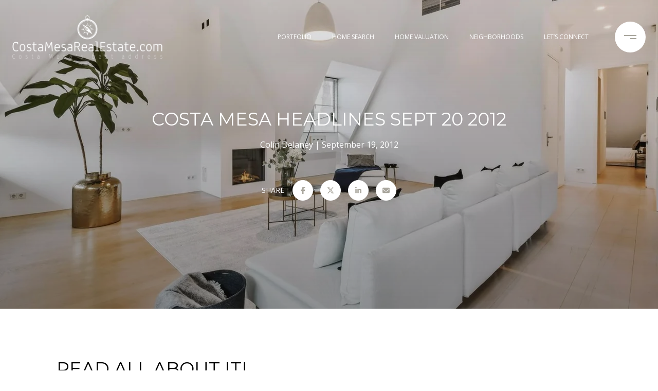

--- FILE ---
content_type: text/html
request_url: https://costamesarealestate.com/modals.html
body_size: 5516
content:
    <style>
        #modal-78dbcec4-a545-4d6e-be51-c1eed12cb932 p{font-size:16px;}#modal-78dbcec4-a545-4d6e-be51-c1eed12cb932 .popup-modal__close{opacity:1!important;}@media (max-width: 768px){#modal-78dbcec4-a545-4d6e-be51-c1eed12cb932 .popup-modal__close{color:#000!important;}}#modal-78dbcec4-a545-4d6e-be51-c1eed12cb932 .close{display:none;}#modal-78dbcec4-a545-4d6e-be51-c1eed12cb932 .modal-content{height:100%;padding:80px 70px;}@media (max-width: 768px){#modal-78dbcec4-a545-4d6e-be51-c1eed12cb932 .modal-content{padding:24px;}}#modal-78dbcec4-a545-4d6e-be51-c1eed12cb932 .modal-content .popup-modal__close{display:block;}#modal-78dbcec4-a545-4d6e-be51-c1eed12cb932 .popup-modal{width:-webkit-fit-content;width:-moz-fit-content;width:fit-content;max-width:100%;margin-left:auto;margin-right:auto;position:relative;}#modal-78dbcec4-a545-4d6e-be51-c1eed12cb932 .popup-modal.with-image{height:100%;}#modal-78dbcec4-a545-4d6e-be51-c1eed12cb932 .popup-modal .lp-btn{-webkit-flex-shrink:0;-ms-flex-negative:0;flex-shrink:0;}#modal-78dbcec4-a545-4d6e-be51-c1eed12cb932 .popup-modal .lp-text--subtitle{max-width:100%;}#modal-78dbcec4-a545-4d6e-be51-c1eed12cb932 .popup-modal__close{position:absolute;right:5px;top:5px;z-index:10;background-color:transparent;border:none;width:40px;height:40px;cursor:pointer;opacity:0.2;display:none;color:inherit;}#modal-78dbcec4-a545-4d6e-be51-c1eed12cb932 .popup-modal__close:before,#modal-78dbcec4-a545-4d6e-be51-c1eed12cb932 .popup-modal__close:after{display:block;content:'';position:absolute;width:20px;height:2px;background-color:currentColor;left:50%;top:50%;}#modal-78dbcec4-a545-4d6e-be51-c1eed12cb932 .popup-modal__close:before{-webkit-transform:translate(-50%, -50%) rotate(45deg);-moz-transform:translate(-50%, -50%) rotate(45deg);-ms-transform:translate(-50%, -50%) rotate(45deg);transform:translate(-50%, -50%) rotate(45deg);}#modal-78dbcec4-a545-4d6e-be51-c1eed12cb932 .popup-modal__close:after{-webkit-transform:translate(-50%, -50%) rotate(-45deg);-moz-transform:translate(-50%, -50%) rotate(-45deg);-ms-transform:translate(-50%, -50%) rotate(-45deg);transform:translate(-50%, -50%) rotate(-45deg);}#modal-78dbcec4-a545-4d6e-be51-c1eed12cb932 .popup-modal__container{margin-left:auto;margin-right:auto;position:relative;height:100%;}#modal-78dbcec4-a545-4d6e-be51-c1eed12cb932 .popup-modal__container--with-image{min-height:463px;}@media (max-width: 768px){#modal-78dbcec4-a545-4d6e-be51-c1eed12cb932 .popup-modal__container--with-image{-webkit-flex-direction:column;-ms-flex-direction:column;flex-direction:column;overflow-y:auto;}}#modal-78dbcec4-a545-4d6e-be51-c1eed12cb932 .popup-modal__container--with-image .popup-modal__scroll{-webkit-flex-direction:row;-ms-flex-direction:row;flex-direction:row;display:-webkit-box;display:-webkit-flex;display:-ms-flexbox;display:flex;height:100%;min-height:463px;}@media (max-width: 768px){#modal-78dbcec4-a545-4d6e-be51-c1eed12cb932 .popup-modal__container--with-image .popup-modal__scroll{-webkit-flex-direction:column;-ms-flex-direction:column;flex-direction:column;min-height:100%;height:auto;}}#modal-78dbcec4-a545-4d6e-be51-c1eed12cb932 .popup-modal__container--with-image .popup-modal__image{width:50%;object-fit:cover;display:block;-webkit-flex-shrink:0;-ms-flex-negative:0;flex-shrink:0;}@media (max-width: 768px){#modal-78dbcec4-a545-4d6e-be51-c1eed12cb932 .popup-modal__container--with-image .popup-modal__image{width:100%;height:322px;}}#modal-78dbcec4-a545-4d6e-be51-c1eed12cb932 .popup-modal__container--with-image .popup-modal__form-field{margin-left:0;width:100%;max-width:100%;}@media (max-width: 768px){#modal-78dbcec4-a545-4d6e-be51-c1eed12cb932 .popup-modal__container--with-image .popup-modal__form-field{max-width:415px;}}#modal-78dbcec4-a545-4d6e-be51-c1eed12cb932 .popup-modal__container--with-image .popup-modal__title-group{text-align:left;}#modal-78dbcec4-a545-4d6e-be51-c1eed12cb932 .popup-modal__container--with-image .popup-modal__form{width:100%;}#modal-78dbcec4-a545-4d6e-be51-c1eed12cb932 .popup-modal__container--with-image .popup-modal__form.success{width:100%;}#modal-78dbcec4-a545-4d6e-be51-c1eed12cb932 .popup-modal__container--with-image .popup-modal__form-group{width:50%;padding-left:130px;padding-right:130px;}@media (max-width: 1200px){#modal-78dbcec4-a545-4d6e-be51-c1eed12cb932 .popup-modal__container--with-image .popup-modal__form-group{width:100%;padding:30px 50px;}}@media (max-width: 768px){#modal-78dbcec4-a545-4d6e-be51-c1eed12cb932 .popup-modal__container--with-image .popup-modal__form-group{width:100%;padding:20px;}}#modal-78dbcec4-a545-4d6e-be51-c1eed12cb932 .popup-modal__container--with-image .popup-modal__form-scroll{display:-webkit-box;display:-webkit-flex;display:-ms-flexbox;display:flex;-webkit-box-pack:start;-ms-flex-pack:start;-webkit-justify-content:flex-start;justify-content:flex-start;-webkit-align-items:flex-start;-webkit-box-align:flex-start;-ms-flex-align:flex-start;align-items:flex-start;-webkit-flex-direction:column;-ms-flex-direction:column;flex-direction:column;margin-top:auto;margin-bottom:auto;}@media (max-width: 768px){#modal-78dbcec4-a545-4d6e-be51-c1eed12cb932 .popup-modal__container--with-image .popup-modal__form-scroll{width:100%;padding:20px;min-height:auto;overflow-y:unset;}}#modal-78dbcec4-a545-4d6e-be51-c1eed12cb932 .popup-modal__title-group{margin-left:0;margin-right:0;}#modal-78dbcec4-a545-4d6e-be51-c1eed12cb932 .popup-modal__scroll{max-height:100%;overflow-y:auto;}#modal-78dbcec4-a545-4d6e-be51-c1eed12cb932 .popup-modal__form{text-align:center;max-width:100%;width:860px;display:-webkit-box;display:-webkit-flex;display:-ms-flexbox;display:flex;-webkit-flex-direction:column;-ms-flex-direction:column;flex-direction:column;-webkit-box-pack:center;-ms-flex-pack:center;-webkit-justify-content:center;justify-content:center;position:relative;margin-bottom:0;height:100%;margin-left:auto;margin-right:auto;}#modal-78dbcec4-a545-4d6e-be51-c1eed12cb932 .popup-modal__form-group{padding:80px;width:100%;overflow-y:auto;display:-webkit-box;display:-webkit-flex;display:-ms-flexbox;display:flex;}@media (max-width: 768px){#modal-78dbcec4-a545-4d6e-be51-c1eed12cb932 .popup-modal__form-group{padding:30px;overflow-y:unset;}}#modal-78dbcec4-a545-4d6e-be51-c1eed12cb932 .popup-modal__form-scroll{width:100%;}#modal-78dbcec4-a545-4d6e-be51-c1eed12cb932 .popup-modal__form-field{max-width:415px;margin-left:auto;margin-right:auto;}#modal-78dbcec4-a545-4d6e-be51-c1eed12cb932 .popup-modal__input{width:100%;margin-bottom:0;}#modal-78dbcec4-a545-4d6e-be51-c1eed12cb932 .popup-modal .thank-you{display:none;padding:80px;width:100vw;max-width:100%;-webkit-flex-direction:column;-ms-flex-direction:column;flex-direction:column;-webkit-box-pack:center;-ms-flex-pack:center;-webkit-justify-content:center;justify-content:center;-webkit-align-items:center;-webkit-box-align:center;-ms-flex-align:center;align-items:center;}@media (max-width: 768px){#modal-78dbcec4-a545-4d6e-be51-c1eed12cb932 .popup-modal .thank-you{padding:30px;}}#modal-78dbcec4-a545-4d6e-be51-c1eed12cb932 .popup-modal .success .thank-you{display:-webkit-box;display:-webkit-flex;display:-ms-flexbox;display:flex;}#modal-78dbcec4-a545-4d6e-be51-c1eed12cb932 .popup-modal .success .popup-modal__form-scroll{display:none;}#modal-78dbcec4-a545-4d6e-be51-c1eed12cb932 .popup-modal .success .popup-modal__image{display:none;}#modal-78dbcec4-a545-4d6e-be51-c1eed12cb932 .popup-modal .success .popup-modal__form-group{display:none;}#modal-78dbcec4-a545-4d6e-be51-c1eed12cb932 .popup-modal .popup-modal__container--with-image .success .popup-modal__scroll{display:none;}#modal-78dbcec4-a545-4d6e-be51-c1eed12cb932 .lp-h-pot{width:1px;}#modal-9a3c03fb-5890-492a-8863-31d00b66db66 .popup-modal__close{opacity:1!important;}@media (max-width: 768px){#modal-9a3c03fb-5890-492a-8863-31d00b66db66 .popup-modal__close{color:#000!important;}}#modal-9a3c03fb-5890-492a-8863-31d00b66db66 .close{display:none;}#modal-9a3c03fb-5890-492a-8863-31d00b66db66 .modal-content{height:100%;padding:80px 70px;}@media (max-width: 768px){#modal-9a3c03fb-5890-492a-8863-31d00b66db66 .modal-content{padding:24px;}}#modal-9a3c03fb-5890-492a-8863-31d00b66db66 .modal-content .popup-modal__close{display:block;}#modal-9a3c03fb-5890-492a-8863-31d00b66db66 .popup-modal{width:-webkit-fit-content;width:-moz-fit-content;width:fit-content;max-width:100%;margin-left:auto;margin-right:auto;position:relative;}#modal-9a3c03fb-5890-492a-8863-31d00b66db66 .popup-modal.with-image{height:100%;}#modal-9a3c03fb-5890-492a-8863-31d00b66db66 .popup-modal .lp-btn{-webkit-flex-shrink:0;-ms-flex-negative:0;flex-shrink:0;}#modal-9a3c03fb-5890-492a-8863-31d00b66db66 .popup-modal .lp-text--subtitle{max-width:100%;}#modal-9a3c03fb-5890-492a-8863-31d00b66db66 .popup-modal__close{position:absolute;right:5px;top:5px;z-index:10;background-color:transparent;border:none;width:40px;height:40px;cursor:pointer;opacity:0.2;display:none;color:inherit;}#modal-9a3c03fb-5890-492a-8863-31d00b66db66 .popup-modal__close:before,#modal-9a3c03fb-5890-492a-8863-31d00b66db66 .popup-modal__close:after{display:block;content:'';position:absolute;width:20px;height:2px;background-color:currentColor;left:50%;top:50%;}#modal-9a3c03fb-5890-492a-8863-31d00b66db66 .popup-modal__close:before{-webkit-transform:translate(-50%, -50%) rotate(45deg);-moz-transform:translate(-50%, -50%) rotate(45deg);-ms-transform:translate(-50%, -50%) rotate(45deg);transform:translate(-50%, -50%) rotate(45deg);}#modal-9a3c03fb-5890-492a-8863-31d00b66db66 .popup-modal__close:after{-webkit-transform:translate(-50%, -50%) rotate(-45deg);-moz-transform:translate(-50%, -50%) rotate(-45deg);-ms-transform:translate(-50%, -50%) rotate(-45deg);transform:translate(-50%, -50%) rotate(-45deg);}#modal-9a3c03fb-5890-492a-8863-31d00b66db66 .popup-modal__container{margin-left:auto;margin-right:auto;position:relative;height:100%;}#modal-9a3c03fb-5890-492a-8863-31d00b66db66 .popup-modal__container--with-image{min-height:463px;}@media (max-width: 768px){#modal-9a3c03fb-5890-492a-8863-31d00b66db66 .popup-modal__container--with-image{-webkit-flex-direction:column;-ms-flex-direction:column;flex-direction:column;overflow-y:auto;}}#modal-9a3c03fb-5890-492a-8863-31d00b66db66 .popup-modal__container--with-image .popup-modal__scroll{-webkit-flex-direction:row;-ms-flex-direction:row;flex-direction:row;display:-webkit-box;display:-webkit-flex;display:-ms-flexbox;display:flex;height:100%;min-height:463px;}@media (max-width: 768px){#modal-9a3c03fb-5890-492a-8863-31d00b66db66 .popup-modal__container--with-image .popup-modal__scroll{-webkit-flex-direction:column;-ms-flex-direction:column;flex-direction:column;min-height:100%;height:auto;}}#modal-9a3c03fb-5890-492a-8863-31d00b66db66 .popup-modal__container--with-image .popup-modal__image{width:50%;object-fit:cover;display:block;-webkit-flex-shrink:0;-ms-flex-negative:0;flex-shrink:0;}@media (max-width: 768px){#modal-9a3c03fb-5890-492a-8863-31d00b66db66 .popup-modal__container--with-image .popup-modal__image{width:100%;height:322px;}}#modal-9a3c03fb-5890-492a-8863-31d00b66db66 .popup-modal__container--with-image .popup-modal__form-field{margin-left:0;width:100%;max-width:100%;}@media (max-width: 768px){#modal-9a3c03fb-5890-492a-8863-31d00b66db66 .popup-modal__container--with-image .popup-modal__form-field{max-width:415px;}}#modal-9a3c03fb-5890-492a-8863-31d00b66db66 .popup-modal__container--with-image .popup-modal__title-group{text-align:left;}#modal-9a3c03fb-5890-492a-8863-31d00b66db66 .popup-modal__container--with-image .popup-modal__form{width:100%;}#modal-9a3c03fb-5890-492a-8863-31d00b66db66 .popup-modal__container--with-image .popup-modal__form.success{width:100%;}#modal-9a3c03fb-5890-492a-8863-31d00b66db66 .popup-modal__container--with-image .popup-modal__form-group{width:50%;padding-left:130px;padding-right:130px;}@media (max-width: 1200px){#modal-9a3c03fb-5890-492a-8863-31d00b66db66 .popup-modal__container--with-image .popup-modal__form-group{width:100%;padding:30px 50px;}}@media (max-width: 768px){#modal-9a3c03fb-5890-492a-8863-31d00b66db66 .popup-modal__container--with-image .popup-modal__form-group{width:100%;padding:20px;}}#modal-9a3c03fb-5890-492a-8863-31d00b66db66 .popup-modal__container--with-image .popup-modal__form-scroll{display:-webkit-box;display:-webkit-flex;display:-ms-flexbox;display:flex;-webkit-box-pack:start;-ms-flex-pack:start;-webkit-justify-content:flex-start;justify-content:flex-start;-webkit-align-items:flex-start;-webkit-box-align:flex-start;-ms-flex-align:flex-start;align-items:flex-start;-webkit-flex-direction:column;-ms-flex-direction:column;flex-direction:column;margin-top:auto;margin-bottom:auto;}@media (max-width: 768px){#modal-9a3c03fb-5890-492a-8863-31d00b66db66 .popup-modal__container--with-image .popup-modal__form-scroll{width:100%;padding:20px;min-height:auto;overflow-y:unset;}}#modal-9a3c03fb-5890-492a-8863-31d00b66db66 .popup-modal__title-group{margin-left:0;margin-right:0;}#modal-9a3c03fb-5890-492a-8863-31d00b66db66 .popup-modal__scroll{max-height:100%;overflow-y:auto;}#modal-9a3c03fb-5890-492a-8863-31d00b66db66 .popup-modal__form{text-align:center;max-width:100%;width:860px;display:-webkit-box;display:-webkit-flex;display:-ms-flexbox;display:flex;-webkit-flex-direction:column;-ms-flex-direction:column;flex-direction:column;-webkit-box-pack:center;-ms-flex-pack:center;-webkit-justify-content:center;justify-content:center;position:relative;margin-bottom:0;height:100%;margin-left:auto;margin-right:auto;}#modal-9a3c03fb-5890-492a-8863-31d00b66db66 .popup-modal__form-group{padding:80px;width:100%;overflow-y:auto;display:-webkit-box;display:-webkit-flex;display:-ms-flexbox;display:flex;}@media (max-width: 768px){#modal-9a3c03fb-5890-492a-8863-31d00b66db66 .popup-modal__form-group{padding:30px;overflow-y:unset;}}#modal-9a3c03fb-5890-492a-8863-31d00b66db66 .popup-modal__form-scroll{width:100%;}#modal-9a3c03fb-5890-492a-8863-31d00b66db66 .popup-modal__form-field{max-width:415px;margin-left:auto;margin-right:auto;}#modal-9a3c03fb-5890-492a-8863-31d00b66db66 .popup-modal__input{width:100%;margin-bottom:24px;}#modal-9a3c03fb-5890-492a-8863-31d00b66db66 .popup-modal .thank-you{display:none;padding:80px;width:100vw;max-width:100%;-webkit-flex-direction:column;-ms-flex-direction:column;flex-direction:column;-webkit-box-pack:center;-ms-flex-pack:center;-webkit-justify-content:center;justify-content:center;-webkit-align-items:center;-webkit-box-align:center;-ms-flex-align:center;align-items:center;}@media (max-width: 768px){#modal-9a3c03fb-5890-492a-8863-31d00b66db66 .popup-modal .thank-you{padding:30px;}}#modal-9a3c03fb-5890-492a-8863-31d00b66db66 .popup-modal .success .thank-you{display:-webkit-box;display:-webkit-flex;display:-ms-flexbox;display:flex;}#modal-9a3c03fb-5890-492a-8863-31d00b66db66 .popup-modal .success .popup-modal__form-scroll{display:none;}#modal-9a3c03fb-5890-492a-8863-31d00b66db66 .popup-modal .success .popup-modal__image{display:none;}#modal-9a3c03fb-5890-492a-8863-31d00b66db66 .popup-modal .success .popup-modal__form-group{display:none;}#modal-9a3c03fb-5890-492a-8863-31d00b66db66 .popup-modal .popup-modal__container--with-image .success .popup-modal__scroll{display:none;}#modal-9a3c03fb-5890-492a-8863-31d00b66db66 .h-pot{height:0;width:0;overflow:hidden;visibility:hidden;line-height:0;font-size:0;position:absolute;}#modal-9a3c03fb-5890-492a-8863-31d00b66db66 .lp-h-pot{width:1px;}#modal-9a3c03fb-5890-492a-8863-31d00b66db66 .lp-disclaimer{max-width:415px;margin:0 auto 20px auto;}
    </style>
    <script type="text/javascript">
        window.luxuryPresence._modalIncludes = {"modals":[{"modalId":"78dbcec4-a545-4d6e-be51-c1eed12cb932","websiteId":"dd17e67e-8518-4d4a-a085-580b1607ad02","templateId":null,"elementId":"9764c7e9-5f8d-4612-b0cd-613fa57f86bf","name":"Email Sign Up Modal with Image","displayOrder":0,"formValues":{"image":{"id":"9eec1735-4e15-41b9-8e61-212c2591e9ad","alt":null,"bytes":195880,"width":2400,"format":"jpg","height":1500,"shared":true,"curated":false,"duration":null,"largeUrl":"https://media-production.lp-cdn.com/cdn-cgi/image/format=auto,quality=85,fit=scale-down,width=1920/https://media-production.lp-cdn.com/media/mz65zrcwtsuvnwp2byko","smallUrl":"https://media-production.lp-cdn.com/cdn-cgi/image/format=auto,quality=85,fit=scale-down,width=960/https://media-production.lp-cdn.com/media/mz65zrcwtsuvnwp2byko","authorUrl":null,"createdAt":"2024-07-15T15:45:02.272Z","mediumUrl":"https://media-production.lp-cdn.com/cdn-cgi/image/format=auto,quality=85,fit=scale-down,width=1280/https://media-production.lp-cdn.com/media/mz65zrcwtsuvnwp2byko","sourceUrl":null,"updatedAt":"2024-07-15T15:45:02.272Z","xLargeUrl":"https://media-production.lp-cdn.com/cdn-cgi/image/format=auto,quality=85/https://media-production.lp-cdn.com/media/mz65zrcwtsuvnwp2byko","__typename":"Media","altTagText":null,"authorName":null,"sourceName":"r2","xxLargeUrl":"https://media-production.lp-cdn.com/cdn-cgi/image/format=auto,quality=85/https://media-production.lp-cdn.com/media/mz65zrcwtsuvnwp2byko","description":null,"displayName":"bg-2-1","originalUrl":"https://media-production.lp-cdn.com/cdn-cgi/image/format=auto,quality=85/https://media-production.lp-cdn.com/media/mz65zrcwtsuvnwp2byko","resourceType":"image","thumbnailUrl":"https://media-production.lp-cdn.com/cdn-cgi/image/format=auto,quality=85,fit=scale-down,width=320/https://media-production.lp-cdn.com/media/mz65zrcwtsuvnwp2byko","originalFileName":"BG (2) (1)","cloudinaryPublicId":"mz65zrcwtsuvnwp2byko"},"title":"Tailored Listings for You","subheader":"<p>Say goodbye to endless searching. Get listings tailored to your dream home criteria sent directly to your inbox!</p>","buttonText":"Submit","buttonStyle":"button-style-3","backgroundType":{"bgType":"SOLID","bgColor":"#ffffff","bgImage":"https://media-production.lp-cdn.com/media/fcde3a58-2e6c-48a0-84f8-a58913890563","bgVideo":"https://luxuryp.s3.amazonaws.com/video/4ktguf3j1dfhigo4eboe9uaor.mp4","opacity":0,"fontColor":"#000000","overlayColor":"rgba(0, 0, 0, 0)","bgVideoPoster":null},"TCRBusinessName":"","secondaryButton":{"id":"16","path":"/home-search/listings","show":true,"type":"LINK","email":"","phone":"","style":"button-style-3","content":"View All"},"success-message":"Thank You!","success-description":"Stay tuned for tailored listings.","RedirectAfterFormSubmissionURL":""},"customHtmlMarkdown":null,"customCss":"p {\n    font-size: 16px;\n}\n\n/*START - pop up modal x button*/\n.popup-modal__close {\n    opacity: 1 !important;\n    @media (max-width: 768px){\n        color: #000 !important;\n    }\n}\n/*END*/","sourceResource":null,"sourceVariables":{},"pageSpecific":false,"trigger":"EXIT","backgroundColor":"rgba(0,0,0,.92)","colorSettings":{"closeTextColor":"rgba(0, 0, 0, 1)"},"timerDelay":0,"lastUpdatingUserId":"862df6dc-25f7-410c-8e3b-3983657ec2f8","lastUpdateHash":"71e587c0-a6d0-554a-b7be-cd295c01742f","createdAt":"2024-07-15T15:41:20.939Z","updatedAt":"2025-01-07T17:24:01.433Z","mediaMap":{},"created_at":"2024-07-15T15:41:20.939Z","updated_at":"2025-01-07T17:24:01.433Z","deleted_at":null,"pages":[]},{"modalId":"9a3c03fb-5890-492a-8863-31d00b66db66","websiteId":"dd17e67e-8518-4d4a-a085-580b1607ad02","templateId":null,"elementId":"565537f4-5abc-4e82-a579-1dcb0c087620","name":"Blog Detais Modal","displayOrder":1,"formValues":{"image":"","title":"Like What You're Reading? Sign up To Learn More!","subheader":"","buttonText":"SUBMIT","buttonStyle":"button-style-3","backgroundType":{"bgType":"SOLID","bgColor":"#ffffff","bgImage":"https://media-production.lp-cdn.com/media/47adff3e-945a-464a-9a77-3789a5cdd46a","bgVideo":"https://luxuryp.s3.amazonaws.com/video/4ktguf3j1dfhigo4eboe9uaor.mp4","opacity":0,"fontColor":"#000000","overlayColor":"rgba(0, 0, 0, 0)","bgVideoPoster":null},"TCRBusinessName":"","secondaryButton":{"id":"483","path":"/properties","show":true,"type":"LINK","email":"","phone":"","style":"button-style-3","content":"View All"},"success-message":"Thank You!","success-description":"","RedirectAfterFormSubmissionURL":""},"customHtmlMarkdown":null,"customCss":"/*START - pop up modal x button*/\r\n.popup-modal__close {\r\n    opacity: 1 !important;\r\n    @media (max-width: 768px){\r\n        color: #000 !important;\r\n    }\r\n}\r\n/*END*/","sourceResource":null,"sourceVariables":{},"pageSpecific":true,"trigger":"TIMER","backgroundColor":"rgba(0,0,0,.92)","colorSettings":{},"timerDelay":5000,"lastUpdatingUserId":"862df6dc-25f7-410c-8e3b-3983657ec2f8","lastUpdateHash":"57658604-c2cc-5c45-9df9-2b8134ef3b16","createdAt":"2024-07-15T19:55:01.267Z","updatedAt":"2025-01-07T17:24:01.773Z","mediaMap":{},"created_at":"2024-07-15T19:55:01.267Z","updated_at":"2025-01-07T17:24:01.773Z","deleted_at":null,"pages":[{"modalId":"9a3c03fb-5890-492a-8863-31d00b66db66","pageId":"0f94282b-a621-4694-bcb5-5940d28b6b5b","createdAt":"2024-07-15T19:56:02.772Z"}]}]};

        const {loadJs, loadCss, jsLibsMap} = window.luxuryPresence.libs;

        const enabledLibsMap = {
            enableParollerJs: 'paroller',
            enableIonRangeSlider: 'ionRangeSlider',
            enableSplide: 'splide',
            enableWowJs: 'wow',
            enableJquery: 'jquery',
            enableSlickJs: 'slick',
        };
        const requiredLibs = [];
                requiredLibs.push(enabledLibsMap['enableWowJs']);
                requiredLibs.push(enabledLibsMap['enableSlickJs']);
                requiredLibs.push(enabledLibsMap['enableParollerJs']);
                requiredLibs.push(enabledLibsMap['enableIonRangeSlider']);
                requiredLibs.push(enabledLibsMap['enableJquery']);
                requiredLibs.push(enabledLibsMap['enableSplide']);

        const loadScriptAsync = (url) => {
            return new Promise((resolve, reject) => {
                loadJs(url, resolve);
            });
        };

        const loadDependencies = async (libs) => {
            for (const lib of libs) {
                const libConfig = jsLibsMap[lib];
                if (libConfig && !libConfig.isLoaded) {

                    if (libConfig.requires) {
                        await loadDependencies(libConfig.requires);
                    }

                    await loadScriptAsync(libConfig.jsSrc);
                    if (libConfig.cssSrc) {
                        loadCss(libConfig.cssSrc);
                    }

                    libConfig.isLoaded = true;
                }
            }
        };


        const initializeModalScripts = () => {
                try {
(function init(sectionDomId) {
  var section = $('#' + sectionDomId);
  section.find('.popup-modal').on('click', function (e) {
    e.stopPropagation();
    return;
  });
  section.on('click', function () {
    window.lpUI.hideModal(sectionDomId);
  });
  $('#' + sectionDomId).on('lpui-show', function () {
    window.lpUI.requestScrollLock(sectionDomId);
  });
  const form = $("#" + sectionDomId).find("form");
  const redirectLink = $('#' + sectionDomId + ' .redirect-link');
  form.on("reset", function () {
    redirectPage(redirectLink);
  });
  function redirectPage(link) {
    if (link.length) {
      const rawHref = link.attr('href');
      link.attr('href', setHttp(rawHref));
      link[0].click();
    }
  }
  function setHttp(link) {
    if (link.search(/^http[s]?\:\/\/|\//) == -1) {
      link = 'http://' + link;
    }
    return link;
  }
})('modal-78dbcec4-a545-4d6e-be51-c1eed12cb932', 'undefined');
} catch(e) {
console.log(e);
}
                try {
(function init(sectionDomId) {
  var section = $('#' + sectionDomId);
  section.find('.popup-modal').on('click', function (e) {
    e.stopPropagation();
    return;
  });
  section.on('click', function () {
    window.lpUI.hideModal(sectionDomId);
  });
  $('#' + sectionDomId).on('lpui-show', function () {
    window.lpUI.requestScrollLock(sectionDomId);
  });
  const form = $("#" + sectionDomId).find("form");
  const redirectLink = $('#' + sectionDomId + ' .redirect-link');
  form.on("reset", function () {
    redirectPage(redirectLink);
  });
  function redirectPage(link) {
    if (link.length) {
      const rawHref = link.attr('href');
      link.attr('href', setHttp(rawHref));
      link[0].click();
    }
  }
  function setHttp(link) {
    if (link.search(/^http[s]?\:\/\/|\//) == -1) {
      link = 'http://' + link;
    }
    return link;
  }
})('modal-9a3c03fb-5890-492a-8863-31d00b66db66', 'undefined');
} catch(e) {
console.log(e);
}
        };

        // Dynamically load all required libraries and execute modal scripts
        (async () => {
            try {
                await loadDependencies(requiredLibs);
                initializeModalScripts();
            } catch (error) {
                console.error("Error loading libraries: ", error);
            }
        })();
    </script>
        <div id="modal-78dbcec4-a545-4d6e-be51-c1eed12cb932" class="modal "
            data-el-id="9764c7e9-5f8d-4612-b0cd-613fa57f86bf"
            style="background-color: rgba(0,0,0,.92);--close-button-color:rgba(0, 0, 0, 1);"
            >
            <div class="modal-content">
                <div class="popup-modal with-image redesign">
        
          <div class="popup-modal__container popup-modal__container--with-image">
        
        
            <form class="popup-modal__form " data-type="contact-form" style="background: #ffffff; color: #000000">
              <button type="button" class="popup-modal__close close"></button>
              <div class="popup-modal__scroll">
                <img src="https://media-production.lp-cdn.com/cdn-cgi/image/format=auto,quality=85,fit=scale-down,width=1280/https://media-production.lp-cdn.com/media/mz65zrcwtsuvnwp2byko" srcset="https://media-production.lp-cdn.com/cdn-cgi/image/format=auto,quality=85,fit=scale-down,width=320/https://media-production.lp-cdn.com/media/mz65zrcwtsuvnwp2byko 320w, https://media-production.lp-cdn.com/cdn-cgi/image/format=auto,quality=85,fit=scale-down,width=960/https://media-production.lp-cdn.com/media/mz65zrcwtsuvnwp2byko 960w, https://media-production.lp-cdn.com/cdn-cgi/image/format=auto,quality=85,fit=scale-down,width=1280/https://media-production.lp-cdn.com/media/mz65zrcwtsuvnwp2byko 1280w, https://media-production.lp-cdn.com/cdn-cgi/image/format=auto,quality=85,fit=scale-down,width=1920/https://media-production.lp-cdn.com/media/mz65zrcwtsuvnwp2byko 1920w, https://media-production.lp-cdn.com/cdn-cgi/image/format=auto,quality=85/https://media-production.lp-cdn.com/media/mz65zrcwtsuvnwp2byko 2400w" alt="image" sizes="(max-width: 768px) 100vw, 50vw" class="popup-modal__image">
                <div class="popup-modal__form-group">
                  
                    <div class="popup-modal__form-scroll">
        
                    <div class="lp-title-group popup-modal__title-group">
                      <h2 class="lp-h2">Tailored Listings for You</h2>
                      <div class="lp-h4 lp-text--subtitle lp-pre-line"><p>Say goodbye to endless searching. Get listings tailored to your dream home criteria sent directly to your inbox!</p></div>
                    </div>
        
                    <div class="popup-modal__form-field">
                      <input id="mp-email" name="email" type="email" class="lp-input popup-modal__input" placeholder="Email" required pattern="[a-zA-Z0-9.!#$%&amp;’*+/=?^_`{|}~-]+@[a-zA-Z0-9-]+(?:\.[a-zA-Z0-9-]+)+">
                      <input type="hidden" name="source" value="NEWSLETTER_SIGNUP">
                      <input id="mp-middleName" name="middleName" value="" autocomplete="off" tabindex="-1" class="lp-h-pot">
                    </div>
                    <div class="lp-disclaimer">  <label style='display: none;' for='-termsAccepted'>Opt In/Disclaimer Consent:</label>
          <label class='lp-tcr-content'>
            <span class='lp-tcr-checkbox'>
              <input
                type='checkbox'
                id='-termsAccepted'
                name='termsAccepted'
                oninvalid="this.setCustomValidity('Please accept the terms and conditions')"
                oninput="this.setCustomValidity('')"
                required
              /></span>
            <span class='lp-tcr-message'>
              
                I agree to be contacted by
                Colin Delaney
                via call, email, and text for real estate services. To opt out, you can reply 'stop' at any time or reply 'help' for assistance. 
                You can also click the unsubscribe link in the emails. Message and data rates may apply. Message frequency may vary.
                <a href='/terms-and-conditions' target='_blank'>Privacy Policy</a>.
            </span>
          </label>
        </div>
                    <button class="lp-btn lp-btn--dark lp-btn--outline lp-btn--mob-full-width button-style-3" type="submit">Submit</button>
                  </div>
        
                </div>
              </div>
        
              <div class="thank-you wide">
                <div class="lp-title-group">
                  <h2 class="lp-h2">Thank You!</h2>
                  <p class="lp-pre-line lp-h4">Stay tuned for tailored listings.</p>
                </div>
                        <a
                            href="/home-search/listings"
                            
                            class="lp-btn lp-btn--dark lp-btn--outline lp-btn--mob-full-width button-style-3"
                            
                            
                            
                            
                            
                            >
                                    View All
                            </a>
              </div>
            </form>
            
          </div>
        </div>
            </div>
            <button class="close lp-close" type="button" aria-label="close modal">
                <span class="lp-close-icon" aria-hidden="true"></span>
            </button>
        </div>        <div id="modal-9a3c03fb-5890-492a-8863-31d00b66db66" class="modal "
            data-el-id="565537f4-5abc-4e82-a579-1dcb0c087620"
            style="background-color: rgba(0,0,0,.92);"
            >
            <div class="modal-content">
                <div class="popup-modal  redesign">
        
          <div class="popup-modal__container ">
        
        
            <form class="popup-modal__form " data-type="contact-form" style="background: #ffffff; color: #000000">
              <button class="popup-modal__close close"></button>
              <div class="popup-modal__scroll">
                <div class="popup-modal__form-group">
                  
                    <div class="popup-modal__form-scroll">
        
                    <div class="lp-title-group popup-modal__title-group">
                      <h2 class="lp-h2">Like What You&#x27;re Reading? Sign up To Learn More!</h2>
                      
                    </div>
        
                    <div class="popup-modal__form-field">
                      <input id="mp-email" name="email" type="email" class="lp-input popup-modal__input" placeholder="Email" required pattern="[a-zA-Z0-9.!#$%&amp;’*+/=?^_`{|}~-]+@[a-zA-Z0-9-]+(?:\.[a-zA-Z0-9-]+)+">
                      <input type="hidden" name="source" value="CONTACT_INQUIRY">
                      <input id="mp-middleName" name="middleName" value="" autocomplete="off" tabindex="-1" class="lp-h-pot">
                    </div>
                    <div class="lp-disclaimer">  <label style='display: none;' for='-termsAccepted'>Opt In/Disclaimer Consent:</label>
          <label class='lp-tcr-content'>
            <span class='lp-tcr-checkbox'>
              <input
                type='checkbox'
                id='-termsAccepted'
                name='termsAccepted'
                oninvalid="this.setCustomValidity('Please accept the terms and conditions')"
                oninput="this.setCustomValidity('')"
                required
              /></span>
            <span class='lp-tcr-message'>
              
                I agree to be contacted by
                Colin Delaney
                via call, email, and text for real estate services. To opt out, you can reply 'stop' at any time or reply 'help' for assistance. 
                You can also click the unsubscribe link in the emails. Message and data rates may apply. Message frequency may vary.
                <a href='/terms-and-conditions' target='_blank'>Privacy Policy</a>.
            </span>
          </label>
        </div>
                    <button class="lp-btn lp-btn--dark lp-btn--outline lp-btn--mob-full-width button-style-3" type="submit">SUBMIT</button>
                  </div>
        
                </div>
              </div>
        
              <div class="thank-you ">
                <div class="lp-title-group">
                  <h2 class="lp-h2">Thank You!</h2>
                </div>
                        <a
                            href="/properties"
                            
                            class="lp-btn lp-btn--dark lp-btn--outline lp-btn--mob-full-width button-style-3"
                            
                            
                            
                            
                            
                            >
                                    View All
                            </a>
              </div>
            </form>
            
          </div>
        </div>
            </div>
            <button class="close lp-close" type="button" aria-label="close modal">
                <span class="lp-close-icon" aria-hidden="true"></span>
            </button>
        </div><script>(function(){function c(){var b=a.contentDocument||a.contentWindow.document;if(b){var d=b.createElement('script');d.innerHTML="window.__CF$cv$params={r:'9c1521b09c74386c',t:'MTc2ODk4MDg5Mi4wMDAwMDA='};var a=document.createElement('script');a.nonce='';a.src='/cdn-cgi/challenge-platform/scripts/jsd/main.js';document.getElementsByTagName('head')[0].appendChild(a);";b.getElementsByTagName('head')[0].appendChild(d)}}if(document.body){var a=document.createElement('iframe');a.height=1;a.width=1;a.style.position='absolute';a.style.top=0;a.style.left=0;a.style.border='none';a.style.visibility='hidden';document.body.appendChild(a);if('loading'!==document.readyState)c();else if(window.addEventListener)document.addEventListener('DOMContentLoaded',c);else{var e=document.onreadystatechange||function(){};document.onreadystatechange=function(b){e(b);'loading'!==document.readyState&&(document.onreadystatechange=e,c())}}}})();</script>